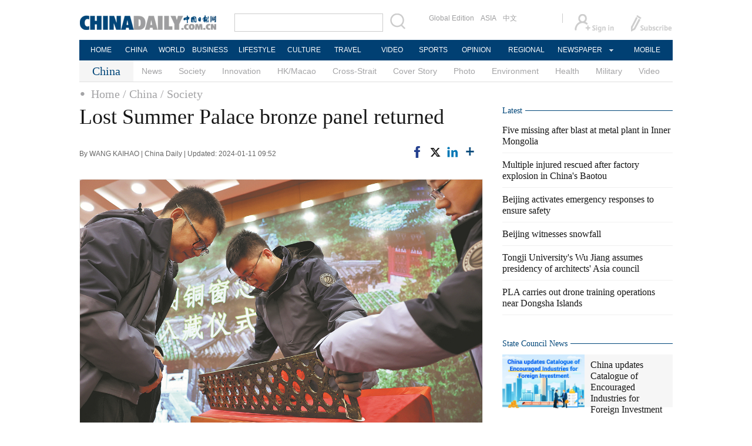

--- FILE ---
content_type: text/html;charset=UTF-8
request_url: https://www.chinadaily.com.cn/a/202401/11/WS659f49dda3105f21a507bbe2.html
body_size: 11547
content:
<!DOCTYPE html PUBLIC "-//W3C//DTD XHTML 1.0 Transitional//EN" "http://www.w3.org/TR/xhtml1/DTD/xhtml1-transitional.dtd">

<html xmlns="http://www.w3.org/1999/xhtml">
  <head>
    <meta http-equiv="Content-Type" content="text/html; charset=utf-8" />
    <title>Lost Summer Palace bronze panel returned - Chinadaily.com.cn</title>
    <meta name="keywords" content="palace,summer,panel,bronze,panels,lost,ge,pavilion,latticed,qing" />
    <meta name="description" content="A long-lost bronze relic from the Summer Palace in Beijing has been returned from overseas and was transferred back to its home on Wednesday." />
    
      <meta property="og:xi" content="0" />
      <meta property="og:title" content="Lost Summer Palace bronze panel returned" />
      <meta property="og:recommend" content="0" />
      <meta property="og:url" content="https://www.chinadaily.com.cn/a/202401/11/WS659f49dda3105f21a507bbe2.html" />
      <meta property="og:image" content="http://img2.chinadaily.com.cn/images/202401/11/659f563ca3105f211c853bf4.jpeg" />
      
      <meta name="twitter:card" content="summary_large_image" />
      <meta name="twitter:site" content="@ChinaDailyApp" />
      <meta name="twitter:title" content="Lost Summer Palace bronze panel returned" />
      <meta name="twitter:description" content="A long-lost bronze relic from the Summer Palace in Beijing has been returned from overseas and was transferred back to its home on Wednesday." />
      
        
        
        
        <meta name="twitter:image:src" content="http://img2.chinadaily.com.cn/images/202401/11/659f563ca3105f211c853bf6.jpeg" />
        
        
        
        <meta name="twitter:image" content="http://img2.chinadaily.com.cn/images/202401/11/659f563ca3105f211c853bf6.jpeg" />
      
      
      
      
      <meta name="shareImg" content="//img2.chinadaily.com.cn/images/202401/11/659f563ca3105f211c853bf4.jpeg" />
      <meta name="msapplication-TileImage" content="https://img2.chinadaily.com.cn/static/common/img/sharelogo2.jpg" />
      <link rel="apple-touch-icon-precomposed" href="https://img2.chinadaily.com.cn/static/common/img/sharelogo2.jpg" />
    
    <link rel="stylesheet" charset="utf-8" href="//img2.chinadaily.com.cn/static/2017www_china_page_en/css/bootstrap.min.css" />
    <link rel="stylesheet" charset="utf-8" href="//img2.chinadaily.com.cn/static/2017www_china_page_en/css/layout.css?ver=20" />
    <link rel="stylesheet" type="text/css" href="//img2.chinadaily.com.cn/static/2017www_china_page_en/css/r-public.css?var=363" />
    <link rel="stylesheet" type="text/css" href="//img2.chinadaily.com.cn/static/2017www_china_page_en/css/r-content.css?var=79" />
    <link rel="stylesheet" charset="utf-8" href="//img2.chinadaily.com.cn/static/common/css/share_encontent.css" />
    <script xml:space="preserve" src="//img2.chinadaily.com.cn/static/common/js/html5shiv.js"></script>
    <script xml:space="preserve" src="//img2.chinadaily.com.cn/static/common/js/respond.min.js"></script>
    <link href="//img2.chinadaily.com.cn/h5hack/respond-proxy.html" id="respond-proxy" rel="respond-proxy" />
    <link href="/h5hack/respond.proxy.gif" id="respond-redirect" rel="respond-redirect" />
    <script src="/h5hack/respond.proxy.js" xml:space="preserve"></script>
    <meta name="viewport" content="width=device-width, initial-scale=1.0, minimum-scale=1.0, maximum-scale=1.0, user-scalable=no" />
    <script type="text/javascript" charset="utf-8" rel="stylesheet" xml:space="preserve" src="//img2.chinadaily.com.cn/static/common/js/jquery.min.js"></script>
    <script type="text/javascript" src="//www.chinadaily.com.cn/js/2020/qrcode.min.js" xml:space="preserve"></script><!--二维码生成-->
    <script language="javascript" src="//www.chinadaily.com.cn/js/2017/bootstrap.min.js" type="text/javascript" xml:space="preserve"></script><!-- bootstrap js -->
    <script language="javascript" type="text/javascript" xml:space="preserve" src="//img2.chinadaily.com.cn/static/2017www_china_page_en/js/public_content.js?var=233"></script>
    <script type="text/javascript" charset="utf-8" rel="stylesheet" xml:space="preserve" src="//img2.chinadaily.com.cn/static/common/js/share.js"></script>
    <script type="text/javascript" charset="utf-8" rel="stylesheet" xml:space="preserve" src="//img2.chinadaily.com.cn/static/common/js/jweixin-1.0.0.js"></script>
    <script src="//share.chinadaily.com.cn/wxshare/js/jsonps.js" xml:space="preserve"></script>
    <!--[if lt IE 9]>

<style type="text/css">
.zhezhao{
background-color:#ddd;
}
</style>
<![endif]-->
    
      <meta name="articaltype" content="COMPO" />
      <meta name="filetype" content="1" />
      <meta name="publishedtype" content="1" />
      <meta name="pagetype" content="1" />
      <meta name="catalogs" content="59b8d010a3108c54ed7dfc3a" />
      <meta name="contentid" content="WS659f49dda3105f21a507bbe2" />
      <meta name="publishdate" content="2024-01-11" />
      <meta name="editor" content="严茂强" />
      <meta name="author" content="严茂强" />
      <meta name="source" content="China Daily" />

      <!--来源-->
      <meta name="webterren_speical" content="4" />
      <meta name="sourcetype" content="4" />
    
    <!--  <th:block th:include="@{/}+'common/2017en' :: taboolaarticle"/>		-->
  </head>
  <body>
    <div id="wx_image" style="display:none;">
      <img src="//www.chinadaily.com.cn/image_e/2020/logo_chinadaily.jpg" />
    </div>
    <script type="text/javascript" xml:space="preserve">  
      //<![CDATA[
      jq(document).ready(function () {
        function is_weixin(){
          var ua = navigator.userAgent.toLowerCase();
          if(ua.match(/MicroMessenger/i)=="micromessenger") {
            return true;
          } else {
            return false;
          }
        }
        var url =location.href;
        if(is_weixin()){
          jq.post('https://share.chinadaily.com.cn/wxshare/api/wxinit', {url:url}, function(data){
            wx.config({
              debug: false,
              appId: data.appid,
              timestamp: data.timestamp,
              nonceStr: data.noncestr,
              signature: data.sign,
              jsApiList: ['onMenuShareTimeline','updateAppMessageShareData']
            }),
              wx.ready(function(){
              wx.onMenuShareTimeline({
                title: 'Lost Summer Palace bronze panel returned',
                link: url,
                imgUrl: 'http://img2.chinadaily.com.cn/images/202401/11/659f563ca3105f211c853bf8.jpeg'
              });
              var data = {
                title: 'Lost Summer Palace bronze panel returned',
                desc: 'A long-lost bronze relic from the Summer Palace in Beijing has been returned from overseas and was transferred back to its home on Wednesday.',
                link: url,
                imgUrl: 'http://img2.chinadaily.com.cn/images/202401/11/659f563ca3105f211c853bf8.jpeg'
              };
              wx.onMenuShareAppMessage(data);
            }),
              wx.error(function(res){
              console.log("微信验证失败!");
            })
          });
        }

      });
      //]]>
    </script>
    
      <div class="r-phototitle">
        <!-- AdSame ShowCode: 新版英文2013.10.17 / 新英文内容页-18/2/6 / A1 Begin -->
       <!--   <script type="text/javascript" src="//same.chinadaily.com.cn/s?z=chinadaily&amp;c=2594" charset="gbk" ></script>	-->
        <!-- AdSame ShowCode: 新版英文2013.10.17 / 新英文内容页-18/2/6 / A1 End -->
      </div>
    
    
      <!-- begin响应式遮罩层-->
      <div class="zhezhao"></div>
      <!-- end 响应式遮罩 -->
      <!-- 响应式nav开始 -->
      <nav class="navbartop1">
        <div class="nav-fluid">
          <div class="yinyingceng"></div>
          <button type="button" class="navbutton1 res-m">
            <span class="icon-bar1"></span>
            <span class="icon-bar1"></span>
            <span class="icon-bar1"></span>
          </button>
        </div>
        <div class="img-center res-m">
          <a class="a-center" target="_top" href="//www.chinadaily.com.cn"><img src="//www.chinadaily.com.cn/image_e/2017/logo.png" alt="chinadaily" />
          </a>
        </div>
        <div class="fl-right res-m">
          <a href="//cn.chinadaily.com.cn" target="_top"><img src="//www.chinadaily.com.cn/image_e/2017/cnbut.png" /></a>
        </div>
      </nav>
      <!-- 响应式nav结束 -->
      <ul class="xiao-ul">
        <li><a href="https://newssearch.chinadaily.com.cn/en/search" target="_top"><span>Search</span></a></li>
        <li><a href="https://www.chinadaily.com.cn" target="_top">HOME</a></li>
        <li>
          <a href="https://www.chinadaily.com.cn/china" target="_top">CHINA</a>
        </li>
        <li>
          <a href="https://www.chinadaily.com.cn/world" target="_top">WORLD</a>
        </li>
        <li>
          <a href="https://www.chinadaily.com.cn/business" target="_top">BUSINESS</a>
        </li>
        <li>
          <a href="https://www.chinadaily.com.cn/life" target="_top">LIFESTYLE</a>
        </li>
        <li>
          <a href="https://www.chinadaily.com.cn/culture" target="_top">CULTURE</a>
        </li>
        <li>
          <a href="https://www.chinadaily.com.cn/travel" target="_top">TRAVEL</a>
        </li>
        <li><a href="https://www.chinadaily.com.cn/video" target="_blank">VIDEO</a></li>
        <li>
          <a href="https://www.chinadaily.com.cn/sports" target="_top">SPORTS</a>
        </li>
        <li>
          <a href="https://www.chinadaily.com.cn/opinion" target="_top">OPINION</a>
        </li>
        <li>
          <a href="https://www.chinadaily.com.cn/regional" target="_top">REGIONAL</a>
        </li>
        <li><a href="javascript:void(0)">NEWSPAPER</a></li>
        <li><a href="https://www.chinadaily.com.cn/e/static_e/newmedia" target="_top">MOBILE</a></li>
      </ul>
      <!-- pc头部 -->
      <div class="topBar">
        <div class="logo"><a target="_blank" href="//www.chinadaily.com.cn"><img src="https://www.chinadaily.com.cn/image_e/2016/logo_art.jpg" /></a></div>
        <div class="search">
          <form name="searchform" method="get" action="https://newssearch.chinadaily.com.cn/en/search" onsubmit="return do_search(this)" target="_blank">
            <input name="query" id="searchText" onfocus="clearword(this)" type="text" />
            <span><img src="https://www.chinadaily.com.cn/image_e/2016/fdj_art.gif" style="width:28px;;" onclick="javascript:searchform.submit()" /></span>
          </form>
          <script>
            //<![CDATA[
            function clearword(obj){ 
              obj.value = ''; 
            }
            //]]>
          </script>
        </div>
        <div class="channel">
          <span><a href="http://www.chinadailyglobal.com" target="_blank">Global Edition</a><a href="http://www.chinadailyasia.com/" target="_blank">ASIA</a></span>
          <span><a href="https://cn.chinadaily.com.cn" target="_blank">中文</a><a href="https://language.chinadaily.com.cn" target="_blank" style="display:none;">双语</a><a href="http://www.chinadaily.com.cn/chinawatch_fr/index.html" target="_blank" style="display:none;">Français</a></span>
        </div>
        <div class="topInfo"><a href="https://bbs.chinadaily.com.cn/forum/index.html" target="_blank" style="padding-right: 28px;"><img src="https://www.chinadaily.com.cn/image_e/2016/sign_ico_art.gif" /></a><a href="http://subscription.chinadaily.com.cn/" target="_blank"><img src="https://www.chinadaily.com.cn/image_e/2016/sub_ico_art.gif" /></a></div>
      </div>
      <!-- pc 菜单 -->
      <div class="topNav">
        <ul class="dropdown">
          <li style="width: 60px;"><a href="https://www.chinadaily.com.cn" target="_blank">HOME</a></li>
          <li style=" width:60px;"> <a href="https://www.chinadaily.com.cn/china" target="_blank">CHINA</a></li>
          <li style=" width:65px;">  <a href="https://www.chinadaily.com.cn/world" target="_blank">WORLD</a></li>
          <li style=" width:80px;"> <a href="https://www.chinadaily.com.cn/business" target="_blank">BUSINESS</a></li>
          <li style=" width:80px;"><a href="https://www.chinadaily.com.cn/life" target="_blank">LIFESTYLE</a></li>
          <li style=" width:75px;"> <a href="https://www.chinadaily.com.cn/culture" target="_blank">CULTURE</a></li>
          <li style=" width:75px;">  <a href="https://www.chinadaily.com.cn/travel" target="_blank">TRAVEL</a></li>
          <li style=" width:70px;"><a href="https://www.chinadaily.com.cn/video" target="_blank">VIDEO</a></li>
          <li style=" width:75x;"> <a href="https://www.chinadaily.com.cn/sports" target="_blank">SPORTS</a></li>
          <li style=" width:85px;">  <a href="https://www.chinadaily.com.cn/opinion" target="_blank">OPINION</a></li>
          <li style=" width:90px;"><a href="https://www.chinadaily.com.cn/regional" target="_blank">REGIONAL</a></li>
          <li class="newspaper"><a href="javascript:void(0);">NEWSPAPER</a>
            <ul class="sub_menu">
              <li><a href="http://newspress.chinadaily.net.cn" target="_blank" style="width:110px;">China Daily PDF</a></li>
              <li><a href="https://epaper.chinadaily.com.cn/china" target="_blank" style="width:130px;">China Daily E-paper</a></li>
            </ul>
          </li>
          <li style="width:75px;"><a href="https://www.chinadaily.com.cn/e/static_e/newmedia" target="_blank">MOBILE</a></li>
        </ul>
      </div>
    
    <!-- pc 二级菜单 -->
    <div class="topNav2_art" style="margin-bottom:0;">
      <span>China</span>
      <ul>
        <li>
          <a target="_top" shape="rect" href="//www.chinadaily.com.cn/china/governmentandpolicy">News</a>
          
        </li>
        <li>
          <a target="_top" shape="rect" href="//www.chinadaily.com.cn/china/society">Society</a>
          
        </li>
        <li>
          <a target="_top" shape="rect" href="//www.chinadaily.com.cn/china/scitech">Innovation</a>
          
        </li>
        <li>
          <a target="_top" shape="rect" href="//www.chinadaily.com.cn/china/59b8d010a3108c54ed7dfc30">HK/Macao</a>
          
        </li>
        <li>
          <a target="_top" shape="rect" href="//www.chinadaily.com.cn/china/crossstraits">Cross-Strait</a>
          
        </li>
        <li>
          <a target="_top" shape="rect" href="//www.chinadaily.com.cn/china/coverstory">Cover Story</a>
          
        </li>
        <li>
          <a target="_top" shape="rect" href="//www.chinadaily.com.cn/china/211flash">Photo</a>
          
        </li>
        <li>
          <a target="_top" shape="rect" href="//www.chinadaily.com.cn/china/environment">Environment</a>
          
        </li>
        <li>
          <a target="_top" shape="rect" href="//www.chinadaily.com.cn/china/59b8d010a3108c54ed7dfc27">Health</a>
          
        </li>
        <li>
          <a target="_top" shape="rect" href="//www.chinadaily.com.cn/china/59b8d010a3108c54ed7dfc25">Military</a>
          
        </li>
        <li>
          <a target="_top" shape="rect" href="//www.chinadaily.com.cn/china/5bff7e9ea310eff30328bd28">Video</a>
          
        </li>

      </ul>
    </div>
    <!-- pc 当前栏目 -->
    <div class="topNav3_art"> <span id="bread-nav">
      
        
          <a shape="rect" href="//www.chinadaily.com.cn">Home</a>
          
          
        
      
      
        
          
          <a shape="rect" href="//www.chinadaily.com.cn/china">/ China</a>
          
        
      
      
        
          
          
          <a shape="rect" href="//www.chinadaily.com.cn/china/society">/ Society</a>
        
      
      </span></div>
    <!-- 响应式bread导航 -->
    <ol class="breadcrumb res-m" id="bread-nav1">
      
        
           <li><a shape="rect" href="//www.chinadaily.com.cn">Home</a></li>
          
          
        
      
      
        
          
          <li><a shape="rect" href="//www.chinadaily.com.cn/china">China</a></li>
          
        
      
      
        
          
          
          <li><a shape="rect" href="//www.chinadaily.com.cn/china/society">Society</a></li>
        
      
      <img src="//www.chinadaily.com.cn/image_e/2020/share/share.png" class="share-icon" alt="Share to ..." title="Share to ..." />
    </ol>
    <div class="navholder">    </div>
    <div class="breadholder">    </div>
    <!-- pc 主体开始 -->
    <div class="main_art">
      <div class="lft_art" id="lft-art">
      
      <h1>Lost Summer Palace bronze panel returned</h1>
      <h2></h2>
      <div class="info">
        <span class="info_l">
          By WANG KAIHAO | 
          China Daily |
          Updated: 2024-01-11 09:52
        </span>
        <span class="info_r">
          <a title="facebook" style="cursor:pointer; " target="_blank" href="https://www.facebook.com/sharer.php?title=Lost Summer Palace bronze panel returned&amp;u=https://www.chinadaily.com.cn/a/202401/11/WS659f49dda3105f21a507bbe2.html"><img src="https://www.chinadaily.com.cn/image_e/2020/facebook.png" height="17px" /></a>
          <a title="twitter" style="cursor:pointer;" target="_blank" href="https://twitter.com/share?text=Lost Summer Palace bronze panel returned&amp;url=https://www.chinadaily.com.cn/a/202401/11/WS659f49dda3105f21a507bbe2.html"><img src="https://www.chinadaily.com.cn/image_e/2024/twitter.png" /></a>
          <a title="linkedin" style="cursor:pointer;" target="_blank" href="http://www.linkedin.com/shareArticle?mini=true&amp;title=Lost Summer Palace bronze panel returned&amp;url=https://www.chinadaily.com.cn/a/202401/11/WS659f49dda3105f21a507bbe2.html"><img src="https://www.chinadaily.com.cn/image_e/2020/linkedin.png" /></a>
          <a title="More" class="more" style="cursor:pointer; "><img src="//www.chinadaily.com.cn/image_e/2017/more_art.gif" /></a>
        </span>

      </div>


      <div class="moreshare">
        <span class="closesharepc">Share<img src="https://www.chinadaily.com.cn/image_e/2020/timg.jpg" width="20px" height="20px" /></span>
        <a title="weibo" style="cursor:pointer;" target="_blank" href="https://service.weibo.com/share/share.php?appkey=2152474398&amp;type=3&amp;title=Lost Summer Palace bronze panel returned&amp;pic=http://img2.chinadaily.com.cn/images/202401/11/659f563ca3105f211c853bf4.jpeg&amp;url=https://www.chinadaily.com.cn/a/202401/11/WS659f49dda3105f21a507bbe2.html"><img src="https://www.chinadaily.com.cn/image_e/2020/weibo.jpg" /></a>
        <a title="weixin" style="cursor:pointer;"><img src="https://www.chinadaily.com.cn/image_e/2020/weixin.jpg" id="weixinqrcode" /></a>
      </div>
      <div id="qrcode">
        <span>Share - WeChat<img src="https://www.chinadaily.com.cn/image_e/2020/timg.jpg" width="20px" height="20px" /></span>
        <div id="qrcodearea">
        </div>
      </div>
      <div class="share">
        <div class="share-core">
          <a title="weibo" target="_blank" href="https://service.weibo.com/share/share.php?appkey=2152474398&amp;type=3&amp;title=Lost Summer Palace bronze panel returned&amp;pic=http://img2.chinadaily.com.cn/images/202401/11/659f563ca3105f211c853bf4.jpeg&amp;url=https://www.chinadaily.com.cn/a/202401/11/WS659f49dda3105f21a507bbe2.html"><img src="//www.chinadaily.com.cn/image_e/2020/share/weibo.png" /></a>
          <a title="facebook" target="_blank" href="https://www.facebook.com/sharer.php?title=Lost Summer Palace bronze panel returned&amp;u=https://www.chinadaily.com.cn/a/202401/11/WS659f49dda3105f21a507bbe2.html"><img src="//www.chinadaily.com.cn/image_e/2020/share/facebook.png" /></a>
          <a title="twitter" target="_blank" href="https://twitter.com/share?text=Lost Summer Palace bronze panel returned&amp;url=https://www.chinadaily.com.cn/a/202401/11/WS659f49dda3105f21a507bbe2.html"><img src="//www.chinadaily.com.cn/image_e/2020/share/twitter.png" /></a>
          <a title="linkedin" target="_blank" href="http://www.linkedin.com/shareArticle?mini=true&amp;title=Lost Summer Palace bronze panel returned&amp;url=https://www.chinadaily.com.cn/a/202401/11/WS659f49dda3105f21a507bbe2.html"><img src="//www.chinadaily.com.cn/image_e/2020/share/linkedin.png" /></a>
          <a title="mail" target="_blank" href="mailto:?subject=Shared from Chinadaily.com.cn&amp;body=Lost Summer Palace bronze panel returned%0D%0Ahttps://www.chinadaily.com.cn/a/202401/11/WS659f49dda3105f21a507bbe2.html"><img src="//www.chinadaily.com.cn/image_e/2020/share/mail.png" /></a>
          <!-- <a title="linkedin" th:href="'http://www.linkedin.com/shareArticle?mini=true&amp;title='+ ${story.title} + '&amp;url=' + ${story.url}" target="_blank"><img src="//www.chinadaily.com.cn/image_e/2020/share/browser.png"  /></a>
<a title="linkedin" th:href="'http://www.linkedin.com/shareArticle?mini=true&amp;title='+ ${story.title} + '&amp;url=' + ${story.url}" target="_blank"><img src="//www.chinadaily.com.cn/image_e/2020/share/more.png"  /></a>		-->
        </div>
        <div class="share-close">
          <span>CLOSE</span>
        </div>
      </div>
      <div id="Content">
        
        
        <figure class="image" style="display: table;"> 
 <img src="//img2.chinadaily.com.cn/images/202401/11/659f563ca3105f211c853be8.jpeg" data-from="newsroom" data-mimetype="image/jpeg" id="img-659f563ca3105f211c853be8"> 
 <figcaption style="display: table-caption; caption-side: bottom;">
   Relics experts inspect the bronze latticed panel returned to the Summer Palace in Beijing during a ceremony on Wednesday. [Photo by Jiang Dong/China Daily] 
 </figcaption> 
</figure> 
<p>A long-lost bronze relic from the Summer Palace in Beijing has been returned from overseas and was transferred back to its home on Wednesday.</p> 
<p>The bronze latticed panel, 1.05 meters long by 19.8 centimeters wide, was originally set on a window of Baoyun Ge ("a pavilion of treasured clouds") in the compound of the former royal resort during the Qing Dynasty (1644-1911). It was lost in the early 20th century.</p> 
<p>Li Lei, a Chinese collector, found the latticed panel in an auction catalog last year in France. Being familiar with patterns of Qing royal relics, he suspected it was from imperial architecture during the reign of Qianlong (1736-95), and was probably from the Summer Palace.</p> 
<p>He and two friends, Li Yang and Zhang Jue, bought the lattice, brought it back to China, and donated it to the National Cultural Heritage Administration.</p> 
<p>By comparing its patterns, structure and materials with other lattices that remain in situ, experts confirmed that the lost component was from Baoyun Ge.</p> 
<p>An old photo of the pavilion, taken by pioneering Scottish photographer John Thomson in 1871, also helped to ensure its identity.</p> 
<p>"As an ordinary person, it's a great honor to make a contribution to the protection of our country's cultural relics," Li Lei said at a ceremony on Wednesday to transfer ownership of the window panel to the Summer Palace administration.</p> 
<p>"I will be proud that I can tell my children one day when we visit here: 'Look at that, daddy brought one of its windows back.' This is enough for me. I don't want a big reputation."</p> 

        
      </div>
      
      
      <div id="div_currpage"><!--&nbsp;&nbsp;-->
        
          
          
        

        
          
          <span style="background-color: #003366;color: #fff;">1</span>
        

        
          <a href="//www.chinadaily.com.cn/a/202401/11/WS659f49dda3105f21a507bbe2_2.html">2</a>
          
        

        
          <a href="//www.chinadaily.com.cn/a/202401/11/WS659f49dda3105f21a507bbe2_3.html">3</a>
          
        

        
          <a href="//www.chinadaily.com.cn/a/202401/11/WS659f49dda3105f21a507bbe2_4.html">4</a>
          
        
        
          <a class="pagestyle" href="//www.chinadaily.com.cn/a/202401/11/WS659f49dda3105f21a507bbe2_2.html">Next</a>&nbsp;&nbsp; <a style="text-decoration:none" href="//www.chinadaily.com.cn/a/202401/11/WS659f49dda3105f21a507bbe2_4.html">&gt;&gt;|</a>
        
      </div>
    

      <div class="selectpage">
        <!--移动分页-->
        
          
          <span class="pageno">
            <a href="javascript:void (0)">
              1/4
            </a>
          </span>
          <span class="next">
            <a class="pagestyle" href="//www.chinadaily.com.cn/a/202401/11/WS659f49dda3105f21a507bbe2_2.html">Next</a>
          </span>
        
      </div>
    
        <!-- show more -->

        <!-- <div class="mb50">
<img src="img/more.jpg" width="685" height="23" /> </div> -->

        <!--  <th:block th:include="@{|/|}+'common/2017en' :: comments"/>	-->
        <!-- Related Stories -->
        
        <!-- China Photos -->
        <div class="mb20 r-phototitle">
          <div class="bt2" style="margin-bottom:15px;"><b>
            <a shape="rect" href="//www.chinadaily.com.cn/china/211flash">Photo</a>
            </b></div>
          <div class="photo_art">
            <div style="clear:both; overflow:auto">
              
                
                  <div class="p_art">
                    <span><a target="_blank" shape="rect" href="//www.chinadaily.com.cn/a/202601/18/WS696c7840a310d6866eb34581.html"><img width="227" height="158" src="//img2.chinadaily.com.cn/images/202601/18/696c79b8a310d68600f6468b.jpeg" /></a></span>
                    <a class="t_art" target="_blank" shape="rect" href="//www.chinadaily.com.cn/a/202601/18/WS696c7840a310d6866eb34581.html">Beijing activates emergency responses to ensure safety</a>
                  </div>
                
                
                  <div class="p_art">
                    <span><a target="_blank" shape="rect" href="//www.chinadaily.com.cn/a/202601/18/WS696c28bda310d6866eb34572.html"><img width="227" height="158" src="//img2.chinadaily.com.cn/images/202601/18/696c4bcaa310d68600f645f4.jpeg" /></a></span>
                    <a class="t_art" target="_blank" shape="rect" href="//www.chinadaily.com.cn/a/202601/18/WS696c28bda310d6866eb34572.html">Beijing witnesses snowfall</a>
                  </div>
                
                
                  <div class="p_art">
                    <span><a target="_blank" shape="rect" href="//www.chinadaily.com.cn/a/202601/17/WS696aee57a310d6866eb344a4.html"><img width="227" height="158" src="//img2.chinadaily.com.cn/images/202601/17/696aee57a310d68600f64042.jpeg" /></a></span>
                    <a class="t_art" target="_blank" shape="rect" href="//www.chinadaily.com.cn/a/202601/17/WS696aee57a310d6866eb344a4.html">Snapshots of Chinese space station passing in front of sun</a>
                  </div>
                
              
            </div>
            <div>
              
                
                
                
                
                  <div class="p_art">
                    <span><a target="_blank" shape="rect" href="//www.chinadaily.com.cn/a/202601/16/WS696a23efa310d6866eb34367.html"><img width="227" height="158" src="//img2.chinadaily.com.cn/images/202601/16/696a23efa310d68600f63a8d.jpeg" /></a></span>
                    <a class="t_art" target="_blank" shape="rect" href="//www.chinadaily.com.cn/a/202601/16/WS696a23efa310d6866eb34367.html">Record number of black-necked cranes arrive at Guizhou's nature reserve</a>
                  </div>
                
                
                  <div class="p_art">
                    <span><a target="_blank" shape="rect" href="//www.chinadaily.com.cn/a/202601/16/WS696a11d0a310d6866eb3434b.html"><img width="227" height="158" src="//img2.chinadaily.com.cn/images/202601/16/696a11d0a310d68600f639fc.jpeg" /></a></span>
                    <a class="t_art" target="_blank" shape="rect" href="//www.chinadaily.com.cn/a/202601/16/WS696a11d0a310d6866eb3434b.html">Sea of clouds creates picturesque scene in Yunnan</a>
                  </div>
                
                
                  <div class="p_art">
                    <span><a target="_blank" shape="rect" href="//www.chinadaily.com.cn/a/202601/16/WS6969f871a310d6866eb342f9.html"><img width="227" height="158" src="//img2.chinadaily.com.cn/images/202601/16/6969f8f0a310d68600f638c2.jpeg" /></a></span>
                    <a class="t_art" target="_blank" shape="rect" href="//www.chinadaily.com.cn/a/202601/16/WS6969f871a310d6866eb342f9.html">Shenzhou XX astronauts meet press after return from space</a>
                  </div>
                
              
            </div>
            <div>

            </div>
          </div>
        </div>

      </div>

      <!-- pc 右侧 -->

      <div class="rgt_art">

        <!-- Xi's Moment -->
        <!--    <div style="margin-bottom: 10px;"><a href="https://www.chinadaily.com.cn/china/xismoments" target="_blank"><img src="//www.chinadaily.com.cn/image_e/2016/sub/a-6.png"/></a></div>
<div class="tw6Box" style="margin-bottom: 10px;">
<cms:storylist th:attr="channelId=|${site.dirname}|,type='block',columnId='59b8d010a3108c54ed7dfc21',blocktag='1',count='2'">
<th:block th:each="story,iterStat:${storyList}">
<div class="tw6" th:style="${iterStat.count == 2?'margin-right: 0px;':''}">
<span class="tw6_t"><a th:href="${story.prUrl}" th:utext="${#strings.isEmpty(story.linkTitle) ? story.title : story.linkTitle}" target="_blank"></a></span>

<span class="tw6_p"><a th:href="${story.prUrl}" target="_blank"><img th:unless="${#lists.isEmpty(story.getThumbnailsByType('3:2'))}" th:src="${story.getThumbnailsByType('3:2').get(0).prUrl}" width="140" height="90" /></a></span>
</div>
</th:block>
</cms:storylist>


</div>	-->
        
        <!-- Latest -->
        <div class="bt2 lunbor-600" style="margin-bottom:5px;"><b>
          <a target="_top" shape="rect" href="//www.chinadaily.com.cn/china/59b8d010a3108c54ed7dfc23">Latest</a>
          </b></div>
        
          <ul class="lisBox lunbor-600">
            
              <li><a target="_blank" shape="rect" href="//www.chinadaily.com.cn/a/202601/18/WS696cbb42a310d6866eb34596.html">Five missing after blast at metal plant in  Inner Mongolia</a></li>
            
            
              <li><a target="_blank" shape="rect" href="//www.chinadaily.com.cn/a/202601/18/WS696c9962a310d6866eb3458c.html">Multiple injured rescued after factory explosion in China's Baotou</a></li>
            
            
              <li><a target="_blank" shape="rect" href="//www.chinadaily.com.cn/a/202601/18/WS696c7840a310d6866eb34581.html">Beijing activates emergency responses to ensure safety</a></li>
            
            
              <li><a target="_blank" shape="rect" href="//www.chinadaily.com.cn/a/202601/18/WS696c28bda310d6866eb34572.html">Beijing witnesses snowfall</a></li>
            
            
              <li><a target="_blank" shape="rect" href="//www.chinadaily.com.cn/a/202601/17/WS696b91a3a310d6866eb3455b.html">Tongji University's Wu Jiang assumes presidency of architects' Asia council</a></li>
            
            
              <li><a target="_blank" shape="rect" href="//www.chinadaily.com.cn/a/202601/17/WS696b706ba310d6866eb34551.html">PLA carries out drone training operations near Dongsha Islands</a></li>
            
          </ul>
        
        
      <div class="mb20">
        <!-- AdSame ShowCode: 新版英文2013.10.17 / 新英文频道页-18/2/6 / E1 Begin -->
       <!--  <script type="text/javascript" src="//same.chinadaily.com.cn/s?z=chinadaily&amp;c=2598" charset="gbk" ></script>	-->
        <!-- AdSame ShowCode: 新版英文2013.10.17 / 新英文频道页-18/2/6 / E1 End -->
      </div>
    
        <!--      <th:block th:include="@{/}+'common/2017en' :: taboolaRight"></th:block>		-->
        <!--State Counsil News 5a30e9bba3108bc8c6730454 -->
        <div class="bt2 lunbor-600"><b>
          <a href="http://english.gov.cn/" target="_blank" shape="rect">State Council News</a>
          </b></div>
        <div class="tw4Box lunbor-600">
          
            
              <div class="tw4" style="display:block;">
                <div class="tw4_p"><a target="_blank" shape="rect" href="https://english.www.gov.cn/policies/featured/202512/31/content_WS6954a4a6c6d00ca5f9a0858c.html"><img width="140" height="90" src="//img2.chinadaily.com.cn/images/202512/31/6954d3dca310d68600f51ee3.jpeg_w140" /></a></div>
                <div class="tw4_t"><a target="_blank" shape="rect" href="https://english.www.gov.cn/policies/featured/202512/31/content_WS6954a4a6c6d00ca5f9a0858c.html" id="SCN0">China updates Catalogue of Encouraged Industries for Foreign Investment</a></div>
              </div>
            
            
              <div class="tw4" style="display:none;">
                <div class="tw4_p"><a target="_blank" shape="rect" href="https://english.www.gov.cn/news/202601/16/content_WS6969af82c6d00ca5f9a089af.html"><img width="140" height="90" src="//img2.chinadaily.com.cn/images/202601/16/6969b316a310d68600f633ea.jpeg_w140" /></a></div>
                <div class="tw4_t"><a target="_blank" shape="rect" href="https://english.www.gov.cn/news/202601/16/content_WS6969af82c6d00ca5f9a089af.html" id="SCN1">Xi meets Canadian PM</a></div>
              </div>
            
          
          
            
            
            
              <div class="tw4" style="display:none;">
                <div class="tw4_p"><a target="_blank" shape="rect" href="https://english.www.gov.cn/news/202601/16/content_WS6969da23c6d00ca5f9a089b6.html"></a></div>
                <div class="tw4_t"><a id="SCN2" target="_blank" shape="rect" href="https://english.www.gov.cn/news/202601/16/content_WS6969da23c6d00ca5f9a089b6.html">Xi receives credentials of new ambassadors to China</a></div>
              </div>
            
          
        </div>
        <div style="clear:both; width:100%;display:block;height:5px;">

        </div>
        <!-- Exclusive -->
        <div class="bt2 lunbor-600"><b>
          <a target="_top" shape="rect" href="//www.chinadaily.com.cn/china/59b8d010a3108c54ed7dfc22">Exclusive</a>
          </b></div>

        <div class="tw8">
          
            
              <span><a target="_blank" shape="rect" href="//www.chinadaily.com.cn/a/202601/10/WS696183caa310d6866eb32fbd.html"><img width="290" height="187" src="//img2.chinadaily.com.cn/images/202601/10/696183caa310d68600f5d782.jpeg" /></a></span>
              <div class="tw8_t"><a shape="rect" href="//www.chinadaily.com.cn/a/202601/10/WS696183caa310d6866eb32fbd.html">Salute to everyday heroes</a></div>
            
          


        </div>
        <div class="tw6Box">
          
            
            
              <div class="tw6">
                <span class="tw6_p"><a target="_blank" shape="rect" href="//www.chinadaily.com.cn/a/202601/08/WS695ee0caa310d6866eb328c3.html"><img width="140" height="90" src="//img2.chinadaily.com.cn/images/202601/08/695f48eda310d68600f58d89.jpeg" /></a></span>
                <span class="tw6_t"><a target="_blank" shape="rect" href="//www.chinadaily.com.cn/a/202601/08/WS695ee0caa310d6866eb328c3.html">A tech pro's lens on AI development</a></span>
              </div>
             
          
          
            
            
            
              <div class="tw6" style="margin-right:0px;">
                <span class="tw6_p"><a target="_blank" shape="rect" href="//www.chinadaily.com.cn/a/202601/04/WS6959fe82a310d6866eb31cdc.html"><img width="140" height="90" src="//img2.chinadaily.com.cn/images/202601/04/6959ffa6a310d68600f54703.jpeg" /></a></span>
                <span class="tw6_t"><a target="_blank" shape="rect" href="//www.chinadaily.com.cn/a/202601/04/WS6959fe82a310d6866eb31cdc.html">Chinese AI company to showcase the warmth of technology at US exhibition</a></span>
              </div>
             
          

        </div>
        <!-- Newsmaker -->
        <div class="bt2 lunbor-600"><b>
          <a target="_top" shape="rect" href="//www.chinadaily.com.cn/china/newsmaker">Newsmaker</a>
          </b></div>
        <div class="tw4Box lunbor-600">
          
            
              <div class="tw4">
                <div class="tw4_p"><a target="_blank" shape="rect" href="https://www.chinadaily.com.cn/a/202601/08/WS695f69ada310d6866eb32b55.html"><img width="140" height="90" src="//img2.chinadaily.com.cn/images/202601/08/695f69ada310d68600f5902c.jpeg" /></a></div>
                <div class="tw4_t"><a target="_blank" shape="rect" href="//www.chinadaily.com.cn/a/202601/08/WS695f69ada310d6866eb32b55.html">Chinese couple turns 100,000 photos of Great Wall into a museum</a></div>
              </div>
            
            
              <div class="tw4">
                <div class="tw4_p"><a target="_blank" shape="rect" href="https://www.chinadaily.com.cn/a/202601/08/WS695f0129a310d6866eb32936.html"><img width="140" height="90" src="//img2.chinadaily.com.cn/images/202601/08/695f0129a310d68600f586e2.jpeg" /></a></div>
                <div class="tw4_t"><a target="_blank" shape="rect" href="//www.chinadaily.com.cn/a/202601/08/WS695f0129a310d6866eb32936.html">Beating the drum of heritage preservation</a></div>
              </div>
            
          
        </div>
        <!-- Exclusive -->
        
      <div class="mb20">
        <!-- AdSame ShowCode: 新版英文2013.10.17 / 新英文内容页-18/2/6 / C2 Begin -->
       <!--   <script type="text/javascript" src="//same.chinadaily.com.cn/s?z=chinadaily&amp;c=2601" charset="gbk" ></script>	-->
        <!-- AdSame ShowCode: 新版英文2013.10.17 / 新英文内容页-18/2/6 / C2 End -->
      </div>
    
        <!-- Ten photos you don't wanna miss -->
        <div class="bt2"><b>
          <a target="_top" id="a-long1" shape="rect" href="//www.chinadaily.com.cn/china/photoscannotmiss">Ten photos you don&#39;t wanna miss</a>
          </b></div>
        <div class="tw8">
          
            
              <span><a target="_blank" shape="rect" href="//www.chinadaily.com.cn/a/202601/16/WS69696cd7a310d6866eb34010.html"><img width="290" height="187" src="//img2.chinadaily.com.cn/images/202601/16/69696cd6a310d68600f629a3.png" /></a></span>
              <div class="tw8_t"><a shape="rect" href="//www.chinadaily.com.cn/a/202601/16/WS69696cd7a310d6866eb34010.html">Ten photos from across China: Jan 9 - 15</a></div>
            
          


        </div>

        <!-- Special -->
        <div class="bt2"><b>
          <a target="_top" id="a-long11" shape="rect" href="//www.chinadaily.com.cn/china/special_coverage">Special Coverage</a>
          </b></div> 
        <div class="tw6Box">
          
            
              <div class="tw6">
                <span class="tw6_p"><a target="_blank" shape="rect" href="https://www.chinadaily.com.cn/a/202511/28/WS6928fca4a310d6866eb2bdca.html"><img width="140" height="90" src="//img2.chinadaily.com.cn/images/202512/12/693b76f6a310d68600f40129.jpeg" /></a></span>
                <span class="tw6_t"><a target="_blank" shape="rect" href="//www.chinadaily.com.cn/a/202511/28/WS6928fca4a310d6866eb2bdca.html">Live: Hong Kong residential area fire</a></span>
              </div>
             
          
          
            
            
              <div class="tw6" style="margin-right:0px;">
                <span class="tw6_p"><a target="_blank" shape="rect" href="//www.chinadaily.com.cn/a/202510/21/WS68f6d8c8a310f735438b6007.html"><img width="140" height="90" src="//img2.chinadaily.com.cn/images/202510/21/68f6d8c8a310f735017f2c94.jpeg" /></a></span>
                <span class="tw6_t"><a target="_blank" shape="rect" href="//www.chinadaily.com.cn/a/202510/21/WS68f6d8c8a310f735438b6007.html">4th Plenary Session of the 20th CPC Central Committee</a></span>
              </div>
             
          

        </div>

      </div>
    </div>
    
      <link rel="stylesheet" type="text/css" href="//img2.chinadaily.com.cn/static/common/css/public_eu.css?v=1222513143" />
      <!-- 响应式回顶部 -->
      <div data-am-widget="gotop" class="am-gotop am-gotop-fixed WIDGET-58db5c3d3f6a4d70c2315464 gotop am-no-layout am-active res-m">
        <span class="am-gotop-title">Top</span>
        <i class="am-gotop-icon am-icon-arrow-up gotop"></i>
      </div>
      <!-- 响应式回顶部结束 -->
      <!--pc回顶部-->
      <div class="hui-dingbu">
        <div class="ding-nei"><a href="">BACK TO THE TOP</a></div>
      </div>
      <!--show mobile手机显示pc页面返回mobile部分-->
      <div class="mobileView" id="mobileView">
        <div class="mobileView-language">
          <div class="mobileView-button mvl-english">
            English
          </div>
          <div class="mobileView-button mvl-chinese">
            <a href="https://cn.chinadaily.com.cn" target="_blank">中文</a>
          </div></div>
        <div class="mobileView-button mobileView-phone" onclick="transView()"><img src="//img2.chinadaily.com.cn/static/common/img/showmobilee.png" /></div>
      </div>

      <!--show mobile手机显示pc页面返回mobile部分- end -->
      <!--底部-->
      <div class="dibu-one"></div>
      <!--底部2-->
      <div class="topNav_art2">
        <ul class="dropdown" style="width:1010px; margin:0 auto;">
          <li style="width: 55px;"><a href="https://www.chinadaily.com.cn" target="_blank">HOME</a></li>
          <li style=" width:55px;"> <a href="https://www.chinadaily.com.cn/china" target="_blank">CHINA</a></li>
          <li style=" width:65px;">  <a href="https://www.chinadaily.com.cn/world" target="_blank">WORLD</a></li>
          <li style=" width:75px;"> <a href="https://www.chinadaily.com.cn/business" target="_blank">BUSINESS</a></li>
          <li style=" width:75px;"><a href="https://www.chinadaily.com.cn/life" target="_blank">LIFESTYLE</a></li>
          <li style=" width:70px;"> <a href="https://www.chinadaily.com.cn/culture" target="_blank">CULTURE</a></li>
          <li style=" width:70px;">  <a href="https://www.chinadaily.com.cn/travel" target="_blank">TRAVEL</a></li>
          <li style=" width:75px;"><a href="https://www.chinadaily.com.cn/video" target="_blank">VIDEO</a></li>
          <li style=" width:65px;"> <a href="https://www.chinadaily.com.cn/sports" target="_blank">SPORTS</a></li>
          <li style=" width:70px;">  <a href="https://www.chinadaily.com.cn/opinion" target="_blank">OPINION</a></li>
          <li style=" width:70px;"><a href="https://www.chinadaily.com.cn/regional" target="_blank">REGIONAL</a></li>
          <li class="newspaper"><a href="javascript:void(0);">NEWSPAPER</a>
            <ul class="sub_menu">
              <li><a href="http://newspress.chinadaily.net.cn" target="_blank" style="width:110px;">China Daily PDF</a></li>
              <li><a href="https://epaper.chinadaily.com.cn/china" target="_blank" style="width:130px;">China Daily E-paper</a></li>
            </ul>
          </li>
          <li><a href="https://www.chinadaily.com.cn/e/static_e/newmedia" target="_blank">MOBILE</a></li>
        </ul>
      </div>
      <!--底部3-->
      <div class="dibu-three">
        <div class="dibu-three-nei">
          <div class="three-left">
            <div class="lo-g"><a target="_blank" href="https://www.chinadaily.com.cn"><img src="https://www.chinadaily.com.cn/image_e/2016/sub/a-1.jpg" /></a></div>

            <div class="lo-a">Copyright 1994 - <script>
              //<![CDATA[
              var oTime = new Date();
              document.write(oTime.getFullYear());
              //]]>
              </script>. All rights reserved. The content (including but not limited to text, photo, multimedia information, etc) published in this site belongs to China Daily Information Co (CDIC). Without written authorization from CDIC, such content shall not be republished or used in any form. Note: Browsers with 1024*768 or higher resolution are suggested for this site.</div>

            <div class="lo-c"><span style="display:none;">License for publishing multimedia online <b><a href="//www.chinadaily.com.cn/2009image_e/permit2010.jpg" target="_blank">0108263</a></b></span><br />
              <br />
              Registration Number: 130349 <img src="//www.chinadaily.com.cn/image_e/2016/sub/a-2.jpg" /></div>
          </div>

          <div class="three-midd">
            <div class="midd-a"><a href="https://www.chinadaily.com.cn/e/static_e/about" target="_blank">About China Daily</a></div>

            <div class="midd-a"><a href="https://www.chinadaily.com.cn/e/static_e/advertiseonsite" target="_blank">Advertise on Site</a></div>

            <div class="midd-a"><a href="https://www.chinadaily.com.cn/e/static_e/contact" target="_blank">Contact Us</a></div>

            <div class="midd-a"><a href="http://chinadaily.zhiye.com/" target="_blank">Job Offer</a></div>

            <div class="midd-a"><a href="https://www.chinadaily.com.cn/static_e/Expat_Employment.html" target="_blank">Expat Employment</a></div>
          </div>

          <div class="three-right">
            <div class="right-a">FOLLOW US</div>

            <div class="right-b"><span><a href="http://www.facebook.com/chinadaily" target="_blank"><img src="https://www.chinadaily.com.cn/image_e/2016/sub/a-3.jpg" border="0" /></a></span> 

              <span><a href="https://twitter.com/ChinaDailyUSA" target="_blank"><img src="https://www.chinadaily.com.cn/image_e/2024/a-5.jpg?ver=2" border="0" /></a></span></div>
          </div>
        </div>
      </div>
      <!-- 响应式foot -->
      <footer class="mobile-foot">
        <div class="mobile-miscs res-m">
          <div class="showDesktop"><span class="showDesktop-English"><img src="//img2.chinadaily.com.cn/static/common/img/mEnglish.png" /></span>
            <span class="showDesktop-Chinese"><a href="//cn.chinadaily.com.cn"><img src="//img2.chinadaily.com.cn/static/common/img/mChinese.png" /></a></span>
            <span class="showDesktop-Desktop" id="showpc" onclick="transView()"><img src="//img2.chinadaily.com.cn/static/common/img/showDesktop.png" /></span></div>
          <p class="footer-p">
            Copyright 1994 - <script>
            //<![CDATA[ 
            var oTime = new Date();
            document.write(oTime.getFullYear());
            //]]>
            </script>. All rights reserved. The content (including but not limited to text, photo, multimedia information, etc) published in this site belongs to China Daily Information Co (CDIC). Without written authorization from CDIC, such content shall not be republished or used in any form.
          </p>
        </div>
      </footer>
      <!-- 响应式foot 结束-->
      <script type="text/javascript">
        //<![CDATA[
        var toggleBtn = document.getElementById('showpc');
        var vp = document.querySelector('meta[name=viewport]');
        var vpHtml = document.getElementById('showpc');
        vpHtml.style.display = 'display';
        var flag = 0;
        function transView(){
          var x = (flag) ? 'initial-scale=1' : 'width=1200';
          var  relax = (flag) ? 'none' : 'block';
          vp.setAttribute('content', x);
          document.getElementById("mobileView").style.display=relax;

          flag^=1;
        };
        /*toggleBtn.addEventListener('click',transView())*/

        //]]>
      </script> 
    
    
      <div style="display:none">
        <script type="text/javascript">
          //<![CDATA[
          document.write(unescape("%3Cscript src='//cl2.webterren.com/webdig.js?z=16' type='text/javascript'%3E%3C/script%3E"));
          //]]>
        </script>
        <script type="text/javascript">
          //<![CDATA[
          wd_paramtracker("_wdxid=000000000000000000000000000000000000000000")
          //]]>
        </script>
      </div>
      <!--心动统计系统 -->
      <script src="https://xd.cdurl.cn/xdsens/autotrack.js" type="text/javascript" data-config="{'host':'//xd.cdurl.cn/receiver', 'project':'Chinadailyvideo','token':'a5a00812e91149238d371a308cb61e40'}"></script>
    
    <div id="SCN">&#160;</div>

    <!--State Council-->
    <script type="text/javascript" xml:space="preserve">	
      //<![CDATA[
      /*   window.onload=(function(){
        if(jq("#Content").find("iframe") !== null){
          jq("#Content").find("iframe").each(function(){
            jq(this).css({height:jq("#Content").width()*0.562});
          });}
      })	*/
      function iFrameScn(){
        var oHref0 = document.getElementById("SCN0").getAttribute("href");
        var oHref1 = document.getElementById("SCN1").getAttribute("href");
        var oHref2 = document.getElementById("SCN2").getAttribute("href");
        var oDiv =  document.getElementById("SCN");

        var oScnIframe = "<iframe src='" + oHref0 + "' style='display:none' ></iframe>" +"<iframe src='"+oHref1+"' style='display:none' ></iframe>" +"<iframe src='" + oHref2 + "' style='display:none' ></iframe>";

        oDiv.innerHTML = oScnIframe;

      }
      iFrameScn();


      //]]>
    </script>


    <!--State Council-->
  </body>
 
       <script>
    //<![CDATA[
    document.addEventListener("DOMContentLoaded", function() {
      // 获取div#Content中的所有iframe
      const contentDiv = document.getElementById('Content');
      if (contentDiv) {
        const targetIframes = contentDiv.querySelectorAll("iframe");
        
        // 遍历并执行调整函数
        targetIframes.forEach(iframe => {
          adjustIframeContainerSize(iframe);
        });
      } else {
        console.warn('未找到div#Content元素');
      }
    });

    function adjustIframeContainerSize(iframe) {
      if (!iframe) {
        console.warn('未找到 iframe 元素');
        return;
      }

      // 获取iframe的ID
      const iframeId = iframe.id.replace(/[^a-zA-Z]/g, "");
      console.log(iframeId)
      let vr;

      // 根据不同ID设置不同的ra值
      if (iframeId === 'playerFrameN') {
        // 从src中提取ra参数
        const iframeSrc = iframe.src;
        console.log("当前 iframe 的 src:", iframeSrc);
        
        try {
          const videoUrl = new URL(iframeSrc);
          vr = videoUrl.searchParams.get("ra") || "16:9";
        } catch (e) {
          console.error("解析URL失败:", e);
          vr = "16:9"; // 解析失败时使用默认值
        }
      } else if (iframeId === 'playerFrameV') {
        // 固定为9:16
        vr = "9:16";
      } else if (iframeId === 'playerFrameP') {
        // 固定为16:9
        vr = "16:9";
      } else {
        // 对于其他ID的iframe，使用默认比例
        console.log(`未处理的iframe ID: ${iframe.id}，使用默认比例`);
        vr = "16:9";
        return; // 如果不需要处理其他ID的iframe，可以取消此行注释
      }

      console.log(`iframe ID: ${iframe.id}，使用的比例值:`, vr);

      // 解析宽高比
      const ratioParts = vr.split(":").map(Number);
      if (ratioParts.length !== 2 || isNaN(ratioParts[0]) || isNaN(ratioParts[1])) {
        console.error("无效的比例值，使用默认16:9");
        ratioParts = [16, 9];
      }
      const [videoW, videoH] = ratioParts;
      const videoRatio = videoW / videoH;

      // 调整iframe尺寸
      const parent = iframe.parentElement;
      if (!parent) {
        console.warn('iframe没有父元素');
        return;
      }
      
      const parentWidth = parent.offsetWidth;
      
      function isMobileDevice() {
        return /Harmony|OpenHarmony|Android|webOS|iPhone|iPad|iPod|BlackBerry|IEMobile|Opera Mini/i.test(navigator.userAgent);
      }

      function updateContainerWidth() {
        if (isMobileDevice()) {
          console.log("这是移动设备");
          iframe.style.width = parentWidth + "px";
          iframe.style.height = parentWidth / videoRatio + "px";
        } else {
          console.log("这是PC/桌面设备");
          if (videoRatio > 1) {
            iframe.style.width = parentWidth + "px";
            iframe.style.height = parentWidth / videoRatio + "px";
          } else {
            iframe.style.width = parentWidth * 0.6 + "px";
            iframe.style.height = (parentWidth * 0.6) / videoRatio + "px";
          }
        }
        console.log(`width: ${iframe.style.width}, height: ${iframe.style.height}`);
      }

      updateContainerWidth();
      iframe.addEventListener("load", updateContainerWidth);
      // 监听窗口大小变化，重新调整尺寸
      window.addEventListener("resize", updateContainerWidth);
    }
    //]]>
</script>
    
</html>


--- FILE ---
content_type: text/html;charset=UTF-8
request_url: https://english.www.gov.cn/news/202601/16/content_WS6969af82c6d00ca5f9a089af.html
body_size: 6320
content:
<!DOCTYPE html PUBLIC "-//W3C//DTD XHTML 1.0 Transitional//EN" "http://www.w3.org/TR/xhtml1/DTD/xhtml1-transitional.dtd">

<html xmlns="http://www.w3.org/1999/xhtml">
<head>
    <meta charset="UTF-8" />
    <meta http-equiv="X-UA-Compatible" content="IE=edge" />
    <meta name="viewport" content="width=device-width, initial-scale=1.0" />
    <title>Xi calls for advancing building of China-Canada new strategic partnership</title>
    <meta name="keywords" />
    <meta name="description" />
  <link href="//english.www.gov.cn/favicon.ico" rel="shortcut icon" type="image/x-icon" />
    <link rel="stylesheet" href="/static/2023GW/css/swiper-bundle.min.css" />
    <link rel="stylesheet" href="/static/2023GW/css/public.css?i=1" />
    <link rel="stylesheet" href="/static/2023GW/css/main.css?i=1" />
    <link rel="stylesheet" href="/static/2023GW/css/Mobile_main.css?i=1" />
  
     
  <meta name="filetype" content="0" />
<meta name="publishedtype" content="1" />
<meta name="pagetype" content="1" />
<meta name="catalog" content="en_5d076470c6d0129ab8832a93" />
<meta name="contentid" content="en_WS6969af82c6d00ca5f9a089af" />
<meta name="publishdate" content="2026-01-16" />
<meta name="author" content="赵斌宇" />
<meta name="source" content="Xinhua" />
  
  

    <script xml:space="preserve" src="/static/2023GW/js/jquery-3.6.0.min.js"></script>
    <script xml:space="preserve" src="/static/2023GW/js/swiper-bundle.min.js"></script>
  <script xml:space="preserve" src="/static/2023GW/js/data.js"></script>
  <script type="text/javascript" charset="utf-8" rel="stylesheet" xml:space="preserve" src="/static/2023GW/js/initScreen.js"></script>
  
  
    <script type="text/javascript" charset="utf-8" rel="stylesheet" xml:space="preserve" src="/static/common/js/jweixin-1.0.0.js"></script>
    <script src="//share.chinadaily.com.cn/wxshare/js/jsonps.js" xml:space="preserve"></script>
    
  

</head>

<body>
    <div class="PC_Show">
        
      <div class="Top_Box">
        <div class="Top_Div Cen1280">
          <div class="Top_Logo FLeft">
            <a href="//english.www.gov.cn">
              <img src="/static/common/img/GOV_Logo1.png" />
            </a>
          </div>
          <div class="Top_Search_Date FRight">
            <div class="Top_Date_Div">
              <p class="Top_Date">
                <script type="text/javascript">
                  //<![CDATA[
                  document.write(""+m[today.getMonth()+1]+"  "+today.getDate()+"  "+theYear+"");
                  //]]>
                </script>
              </p>
              <p class="Top_Line"></p>
              <p class="Top_App"><a href="//app.www.gov.cn/download/English.html"> App</a></p>
            </div>
            <div class="Top_Search_Div">
              <!-- 20230322 -->
              <form method="get" id="searchform" enctype="application/x-www-form-urlencoded" autocomplete="off">
                <div class="Top_Search">                  
                  <input maxlength="110" type="text" id="code" name="code" value="17dbe3acd9d" style="display:none" />
                  <input maxlength="110" type="text" id="dataTypeId" name="dataTypeId" value="57" style="display:none" />
                  <input maxlength="200" type="text" id="searchtxt" name="searchWord" />
                </div>
                <input value="&nbsp;" readonly="readonly" id="searchBottom" style="" type="text" />
              </form>

              <script type="text/javascript" xml:space="preserve">
                //<![CDATA[
                var oSearchForm = document.getElementById('searchform');
                var oSearchInput = document.getElementById('searchBottom');
                var oSearchTxt = document.getElementById('searchtxt');
                oSearchInput.onclick = function (){
                  if(oSearchTxt.value != ''){
                    oSearchForm.action = 'https://search.english.www.gov.cn/en/search.shtml';
                    oSearchForm.target = '_blank';
                    oSearchForm.submit();
                  }
                  else{
                    alert('Please enter your search. ');

                  }
                };
                $(document).keyup(function(event){
                  if (oSearchTxt == document.activeElement) {
                    if(event.keyCode ==13){
                      if(oSearchTxt.value != ''){
                        oSearchForm.action = 'https://search.english.www.gov.cn/en/search.shtml';
                        oSearchForm.target = '_blank';
                        oSearchForm.submit();
                      }
                      else{
                        alert('Please enter your search. ');

                      }
                    }
                  }
                });
                //]]>
              </script>                       
              <!-- 20230322 end-->
            </div>
          </div>
        </div>
      </div>
    
      
      <div class="Menu_Box">
        <div class="Menu_Div Cen1280">
          <div class="Menu_List FLeft">
            <ul>
              <li><a href="//english.www.gov.cn">HOME</a></li>
              <li><a href="/news/">NEWS</a></li>
              <li><a href="/institutions/">INSTITUTIONS</a></li>
              <li><a href="/policies/">POLICIES</a></li>
              <li><a href="/archive/">ARCHIVE</a></li>
            </ul>
          </div>
          <div class="Menu_Language">
            <a href="//www.gov.cn/" target="_blank">中文</a>
          </div>
        </div>
      </div>
    
    </div>
    <div class="Mobile_Show">
        
      <div class="mMenu_Box">
        <div class="mMenu_Div">
          <div class="Menu_Close_Div">
            <img src="/static/common/img/Mobile/mMenu_Close.png" />
          </div>
          <ul>
            <Li id="menu1">
              <div class="Menu_Line"><a href="//english.www.gov.cn">HOME</a>
              </div>
            </Li>
            <Li id="menu2">
              <div class="Menu_Line">
                <a href="/news/">NEWS</a>

              </div>
            </Li>
            <Li id="menu3">
              <div class="Menu_Line">
                <a href="/institutions/">INSTITUTIONS</a>
              </div>

            </Li>
            <Li id="menu4">
              <div class="Menu_Line">
                <a href="/policies/">POLICIES</a>
              </div>
            </Li>
            <Li id="menu5">
              <div class="Menu_Line">
                <a href="/archive/">ARCHIVE</a>
              </div>
            </Li>
            <Li class="menuCN">
              <div class="Menu_Line">
                <a href="//www.gov.cn/" target="_blank">中文</a>
              </div>
            </Li>
          </ul>
        </div>
      </div>
      <div class="mBody">
        <div class="Menu_Box">
          <div class="Menu_Div">
            <div class="Menu_Logo FLeft">
              <a href="//english.www.gov.cn"><img src="/static/common/img/Mobile/mGOV_Logo1.png" /></a>
            </div>
            <div class="Menu_MenuIcon FRight">
              <img src="/static/common/img/Mobile/mMenu_Icon.png" />
            </div>

            <div class="Menu_Search FRight">
              <a href="https://search.english.www.gov.cn/en/search.shtml?code=17dbe3acd9d&amp;dataTypeId=57">
                <img src="/static/common/img/Mobile/mMenu_Search.png" />
              </a>
            </div>
          </div>
        </div>
      </div>
            
    </div>



    <div class="All_Show">
        <div class="mBody">
        <div class="Page_Center_Div Cen1280">
            <div class="Page_TopBlank"></div>
            <div class="Artical_Block">
                <div class="Artical_Title ">Xi calls for advancing building of China-Canada new strategic partnership</div>
                <div class="Artical_Info_Div">
                    <span>Updated: January 16, 2026 11:24</span>
                  <span>Xinhua</span>
                  <span class="No_Print"><a href="javascript:window.print()" shape="rect"><img src="/static/2023GW/images/Artical_Print.jpg" /></a></span>
                </div>
              <div class="Artical_Content">
                
                  
                  <figure class="image" style="display: table;"> 
 <img src="//english.www.gov.cn/images/202601/17/696ae0a4c6d00ca5a3e2a5cb.jpeg" data-from="newsroom" data-mimetype="image/jpeg" id="img-696ae0a4c6d00ca5a3e2a5cb"> 
 <figcaption style="display: table-caption; caption-side: bottom;">
   Chinese President Xi Jinping meets with Canadian Prime Minister Mark Carney at the Great Hall of the People in Beijing, capital of China, Jan. 16, 2026. [Photo/Xinhua] 
 </figcaption> 
</figure> 
<p>BEIJING, Jan. 16 -- Chinese President Xi Jinping and Canadian Prime Minister Mark Carney met on Friday for the second time in less than three months, in a bid to chart the course for bilateral ties that began to thaw last year.</p> 
<p>The Xi-Carney meeting last October in Gyeongju, Republic of Korea, marked a turnaround of bilateral relationship, and placed it on a new trajectory of positive development. The two sides have had in-depth discussions on resuming and restarting cooperation across various fields, and achieved positive outcomes.</p> 
<p>The healthy and stable development of China-Canada relations is in the common interests of the two countries and also conducive to world peace, stability, development and prosperity, Xi told Carney, who is on an official visit to China from Wednesday through Saturday, marking the first by a Canadian prime minister in eight years.</p> 
<p>With a sense of responsibility for history, for the people and for the world, the two sides should advance the China-Canada new strategic partnership, steer their ties onto the track of sound, steady and sustainable development, and bring more benefits to both peoples, Xi said.</p> 
<p>He said China and Canada should be partners of mutual respect, common development, mutual trust and collaboration.</p> 
<p>He said that despite different national conditions, both countries should respect each other's sovereignty and territorial integrity, respect the political systems and development paths they have chosen respectively, and adhere to the correct way of getting along with each other.</p> 
<p>Xi said the essence of China-Canada economic and trade relations is mutual benefit and win-win cooperation, with both sides benefiting from cooperation. China's high-quality development and high-level opening up will continue to provide new opportunities and expand new space for China-Canada cooperation.</p> 
<p>Xi called on both sides to increase efforts to promote cooperation and reduce the negative list, thereby strengthening the bond of shared interests through deeper and broader cooperation.</p> 
<p>Xi urged both sides to encourage exchanges and cooperation in education, culture, tourism, sports and sub-national areas, and facilitate two-way travel to entrench public support for strong ties.</p> 
<p>China is willing to enhance communication and coordination with Canada within the frameworks of the United Nations (UN), the G20 and the Asia-Pacific Economic Cooperation to jointly address global challenges, Xi said.</p> 
<figure class="image" style="display: table;"> 
 <img src="//english.www.gov.cn/images/202601/17/696ae0a4c6d00ca5a3e2a5ce.jpeg" data-from="newsroom" data-mimetype="image/jpeg" id="img-696ae0a4c6d00ca5a3e2a5ce"> 
 <figcaption style="display: table-caption; caption-side: bottom;">
   Chinese President Xi Jinping meets with Canadian Prime Minister Mark Carney at the Great Hall of the People in Beijing, capital of China, Jan. 16, 2026. [Photo/Xinhua] 
 </figcaption> 
</figure> 
<p>Carney noted that with a long history of friendly engagement and strong economic complementarity, Canada and China enjoy extensive common interests and opportunities.</p> 
<p>Canada wishes to build with China a new strategic partnership that is strong and enduring so as to deliver greater benefits to the two peoples, Carney said.</p> 
<p>The Canadian side reaffirms its adherence to the one-China policy and its commitment to working with China in the spirit of mutual respect and partnership to expand and strengthen cooperation in economy and trade, energy, agriculture, finance, education, climate change, and others, he said.</p> 
<p>Carney said multilateralism underpins global security and stability, and the Global Governance Initiative put forward by President Xi is important.</p> 
<p>Facing a fast-changing and turbulent world, Canada would like to intensify multilateral coordination with China to uphold multilateralism and the authority of the UN and to promote international peace and stability, he added.</p> 
<p>During Carney's visit, both sides issued a joint statement of the China-Canada leaders' meeting, and signed multiple cooperation documents covering trade, customs, energy, construction, culture, and public security.</p> 
<p>Chinese Premier Li Qiang held talks with Carney on Thursday. Li said China welcomes more Canadian companies to invest in China and hopes that Canada will provide a fair and non-discriminatory business environment for Chinese enterprises investing in the country.</p> 
<p>Wang Wen, dean of Chongyang Institute for Financial Studies at the Renmin University of China, said the new Canadian government's endeavor to mend bilateral ties reflects the pragmatic and rational approach of its new leadership.</p> 
<p>Restoring stable bilateral relations will not only enhance political mutual trust but also bring exchanges in economy, trade, culture and other fields back on track, benefiting the people of both countries, Wang said.</p>
                
              </div>
            </div>
            
          
          
            <div class="Page_End_Line_Div"></div>
        </div>
        </div>
    </div>
    <div class="PC_Show">
        
      <div class="Bottom_Div Cen1280">
        <!-- 20230329 -->        
        <div class="Bottom_Right FRight">
          <h3>Copyright© <a href="//www.gov.cn/" target="_blank">www.gov.cn</a> | <a href="//english.www.gov.cn/archive/202303/28/content_WS64227cbfc6d0f528699dc56b.html">About us</a> | <a href="https://english.www.gov.cn/archive/202601/05/content_WS695bc53fc6d00ca5f9a086cc.html">Contact us</a></h3>
          <h3><span>Website Identification Code bm01000001</span> 
            <span><a href="//beian.miit.gov.cn/#/Integrated/index" target="_blank">Registration Number: 05070218</a></span></h3>
          <h3>All rights reserved. The content (including but not limited to text, photo, multimedia information, etc) published in this site belongs to www.gov.cn.</h3>
          <h3>Without written authorization from www.gov.cn, such content shall not be republished or used in any form.</h3>
        </div><!-- 20230329 -->
      </div>
      <!-- 20230327 Back DESKTOP -->      
      <div class="gwe-dtbackmobile">
        <div class="gwe-pc2m-info">
          Mobile
        </div>
        <div id="gwe-pc2m-phone">
          <div id="gwe-pc2m-red"></div>
          <div id="gwe-pc2m-blue"></div>
          <div id="gwe-pc2m-green"></div>
        </div>
      </div>
      <!-- 20230327 end --> 
    
    </div>
    <div class="Mobile_Show">
        <div class="mBody">
            
      <div class="Bottom_Div">
        <!-- 20230327 DESKTOP -->   
        <h4><a href="javascript:void(0)">Desktop</a></h4>
        <h3><span>Copyright© <a href="//www.gov.cn/" target="_blank">www.gov.cn</a></span> | <span><a href="https://english.www.gov.cn/archive/202601/05/content_WS695bc53fc6d00ca5f9a086cc.html">Contact us</a> </span> </h3>
        <h3>Website Identification Code bm01000001</h3>            
        <h3><a href="//beian.miit.gov.cn/#/Integrated/index" shape="rect" target="_blank">Registration Number: 05070218</a></h3>                       
      </div>
      <script type="text/javascript" charset="utf-8" rel="stylesheet" src="/static/common/js/initBottom.js"></script>
    
        </div>
    </div>

<script xml:space="preserve">
//<![CDATA[
    if ($(window).width() <= 600) {
        //移动端
        Mobile_init();
    } else {
        //转pc端
        PC_init();
    }
    $('.BackToTop_IMG').click(function () {
        $('html , body').animate({
            scrollTop: 0
        }, 'slow');
    })

    function Mobile_init() {
        var swiper1 = new Swiper('.mArchive_ABC_Swiper', {
            slidesPerView: 1,
            centeredSlides: false,
            paginationClickable: true,
            spaceBetween: 30,
            loop: true,
            pagination: {
                el: '.mArchive_ABC_pagination',
                clickable :true,
            },
            autoplay: {
                delay: 3000,// 3秒切换
            },
            // navigation: {
            //     nextEl: '.Home_Focus_BTNext',
            //     prevEl: '.Home_Focus_BTPrev',
            // },
        });

    }

    function PC_init() {
        var swiper1 = new Swiper('.Archive_ABC_Swiper', {
            slidesPerView: 1,
            centeredSlides: false,
            paginationClickable: true,
            spaceBetween: 30,
            loop: true,
            pagination: {
                el: '.Archive_ABC_pagination',
                clickable :true,
            },
            autoplay: {
                delay: 3000,// 3秒切换
            },
            // navigation: {
            //     nextEl: '.Home_Focus_BTNext',
            //     prevEl: '.Home_Focus_BTPrev',
            // },
        });
    }
  //]]>
</script>
  
<script type="text/javascript" xml:space="preserve">  
	//<![CDATA[
	$(document).ready(function () {
      function is_weixin(){
			var ua = navigator.userAgent.toLowerCase();
			if(ua.match(/MicroMessenger/i)=="micromessenger") {
				return true;
			} else {
				return false;
			}
		}
     var storytitle = 'Xi calls for advancing building of China-Canada new strategic partnership';
     var reg=/<\/?.+?\/?>/g;
     storytitle = storytitle.replace(reg,'');
     document.getElementsByTagName('title')[0].innerHTML = storytitle;
		var url =location.href;
		if(is_weixin()){
			$.post('//share.chinadaily.com.cn/wxshare/api/wxinit', {url:url}, function(data){
				wx.config({
					debug: false,
					appId: data.appid,
					timestamp: data.timestamp,
					nonceStr: data.noncestr,
					signature: data.sign,
					jsApiList: ['onMenuShareTimeline','onMenuShareAppMessage']
				}),
				wx.ready(function(){
					wx.onMenuShareTimeline({
						title: storytitle,
						link: url,
						imgUrl: 'https://english.www.gov.cn/static/common/img/fx-gd.jpg'
					});
					var data = {
							title: storytitle,
                   desc: '',
							link: url,
							imgUrl: 'https://english.www.gov.cn/static/common/img/fx-gd.jpg'
					};
					wx.onMenuShareAppMessage(data);
				}),
				wx.error(function(res){
					console.log("微信验证失败!");
				})
			});
		}
      
	});
		//]]>
	</script>
          
<script xml:space="preserve" src="/static/2023GW/js/PubFunction.js?i=1"></script>


       
  <script type="text/javascript" charset="utf-8" rel="stylesheet" async="async" src="/static/common/js/gov_webdig.js"></script>
   
      
    

  </body>  
</html>

--- FILE ---
content_type: text/css;charset=UTF-8
request_url: https://english.www.gov.cn/static/2023GW/css/public.css?i=1
body_size: 896
content:
@charset "utf-8";
/* Erichuang vol1.2 */


body {
    background: #fff;
    margin: 0;

   
    /* 英文 */
    font-family:  'Arial', 'Helvetica', 'sans-serif';
    width: 100%;
    position: relative;
}

div,
dl,
ul,
ol,
li,
h1,
h2,
h3,
h4,
h5,
h6,
p,
ul,
li,
pre,
form,
fieldset,
input,
textarea,
blockquote {
    display: block;
    position: relative;    
    padding: 0;
    margin: 0;
}

img {
    border: 0;
    display: block;
    position: relative; 
    padding: 0;
    margin: 0;   
}

h1,
h2,
h3,
h4,
h5,
h6 {
    font-weight: normal;
}

address,
cite,
code,
em,
th,
i {
    font-weight: normal;
    font-style: normal;
}


a {
    color: #191919;
    text-decoration: none;
    margin: 0;
    padding: 0;
}

a:hover {
    color: #1D4F88;
    text-decoration: none;
}

input[placeholder],
[placeholder],
*[placeholder] {
    color: #757575;
    outline: none;
}

input::-webkit-input-placeholder,
textarea::-webkit-input-placeholder {
    color: #757575;
}

input:-moz-placeholder,
textarea:-moz-placeholder {
    color: #757575;
}

input:-ms-input-placeholder,
textarea:-ms-input-placeholder {
    color: #757575;
}

button,
input {
    outline: none;
    border: none;
}
.Show {
    display: block!important;
}
  
.Hide {
    display: none!important;
}

.ClearBoth {
    clear: both;
}
.FLeft{
    float: left;
}
.FRight{
    float: right;
}
.img1{
    width: 100%;
    height: auto;
}

.clearfix {
    *zoom: 1;
}

.clearfix:after {
    display: block;
    overflow: hidden;
    clear: both;
    height: 0;
    visibility: hidden;
    content: ".";
}

.Font_Georgia{
    font-family: "Georgia";
}
.Font_Trebuchet{
    font-family: "Trebuchet MS";
}
.Desktop_Show{
    display: none;
}

/* PC */

@media (min-width:600px) {
    .Cen1280 {
        margin: 0 auto;
        width: 1280px;
    }
    .PC_Show {
        display: block;
    }
    .Mobile_Show {
        display: none;
    }
}


/* Mobile */

@media (max-width:600px) {
    .Cen1280 {
        margin: 0 auto;
        width: 94%;
    }
    .PC_Show {
        display: none;
    }
    .Mobile_Show {
        display: block;
    }
}
.blur{
    -webkit-filter: blur(4px); /* Chrome, Opera */    
    -moz-filter: blur(4px);    
    -ms-filter: blur(4px);    
    filter: blur(4px);    
}
